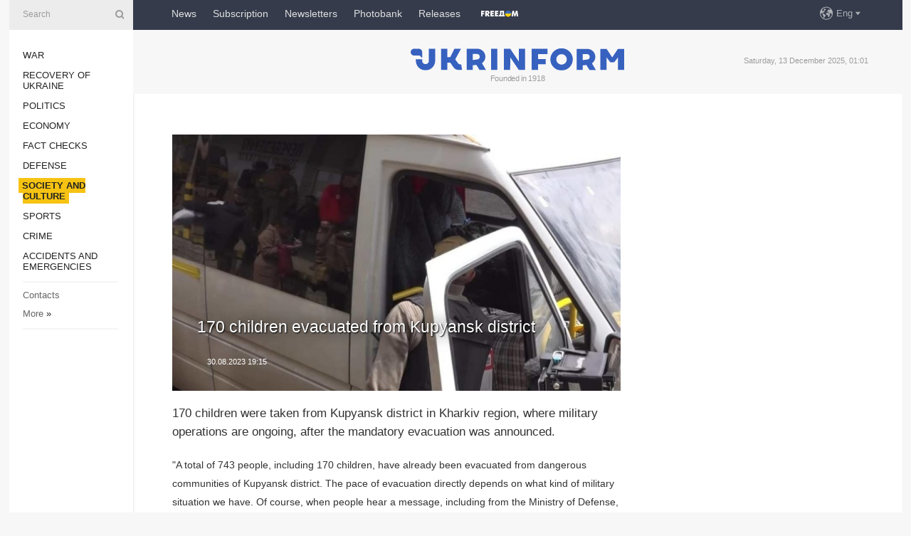

--- FILE ---
content_type: text/html; charset=UTF-8
request_url: https://www.ukrinform.net/rubric-society/3755021-170-children-evacuated-from-kupyansk-district.html
body_size: 32235
content:
<!DOCTYPE html>
<html lang="en">
<head>
    <title>170 children evacuated from Kupyansk district</title>
    <meta name="viewport" content="width=device-width, initial-scale=1"/>
    <meta name="description" content="170 children were taken from Kupyansk district in Kharkiv region, where military operations are ongoing, after the mandatory evacuation was announced. — Ukrinform."/>
    <meta name="theme-color" content="#353b4b">
    <meta name="csrf-token" content="zdQAXVSZqRGhrT2f4H1qEexUylCnM0QsmL51qMA9">

        
    <meta property="og:title" content="170 children evacuated from Kupyansk district"/>
    <meta property="og:url" content="https://www.ukrinform.net/rubric-society/3755021-170-children-evacuated-from-kupyansk-district.html"/>
    <meta property="og:type" content="article"/>
    <meta property="og:description" content="170 children were taken from Kupyansk district in Kharkiv region, where military operations are ongoing, after the mandatory evacuation was announced. — Ukrinform."/>
    <meta property="og:image" content="https://static.ukrinform.com/photos/2022_05/thumb_files/630_360_1653289692-302.jpg"/>
    <meta property="og:image:width" content="630"/>
    <meta property="og:image:height" content="360"/>
    <meta property="fb:pages" content="170 children were taken from Kupyansk district in Kharkiv region, where military operations are ongoing, after the mandatory evacuation was announced. — Ukrinform."/>
    <meta name="twitter:card" content="summary_large_image"/>
    <meta name="twitter:site" content="@ukrinform"/>
    <meta name="twitter:title" content="170 children evacuated from Kupyansk district"/>
    <meta name="twitter:description" content="170 children were taken from Kupyansk district in Kharkiv region, where military operations are ongoing, after the mandatory evacuation was announced. — Ukrinform.">
    <meta name="twitter:creator" content="@ukrinform"/>
    <meta name="twitter:image:src" content="https://static.ukrinform.com/photos/2022_05/thumb_files/630_360_1653289692-302.jpg"/>
    <meta name="twitter:domain" content="https://www.ukrinform.net"/>
    <meta name="google-site-verification" content="r1nO0p4Zt5EaCA-1kg0NqiipfVJOy8AOGHDnvGptaGk"/>
    <meta name="yandex-verification" content="6f7cfd98afea6587"/>

    <link type="text/css" rel="stylesheet" href="https://www.ukrinform.net/css/index.css?v.0.1"/>

        <link rel="amphtml" href="https://www.ukrinform.net/amp/rubric-society/3755021-170-children-evacuated-from-kupyansk-district.html">
        
        <link rel="alternate" type="application/rss+xml" title="Ukrinform - Ukrainian National News Agency RSS" href="https://www.ukrinform.net/rss/block-lastnews"/>
            <link rel="canonical" href="https://www.ukrinform.net/rubric-society/3755021-170-children-evacuated-from-kupyansk-district.html">
        <link rel="shortcut icon" href="https://www.ukrinform.net/img/favicon.ico"/>

    <link rel='dns-prefetch' href='//www.google.com'/>
    <link rel='dns-prefetch' href='//www.google-analytics.com'/>
    <link rel='dns-prefetch' href='//pagead2.googlesyndication.com'/>
    <link rel="apple-touch-icon" href="https://www.ukrinform.net/img/touch-icon-iphone.png">
    <link rel="apple-touch-icon" sizes="76x76" href="https://www.ukrinform.net/img/touch-icon-ipad.png">
    <link rel="apple-touch-icon" sizes="120x120" href="https://www.ukrinform.net/img/touch-icon-iphone-retina.png">
    <link rel="apple-touch-icon" sizes="152x152" href="https://www.ukrinform.net/img/touch-icon-ipad-retina.png">

        <link rel="alternate" href="https://www.ukrinform.ua" hreflang="uk" />
        <link rel="alternate" href="https://www.ukrinform.ru" hreflang="ru" />
        <link rel="alternate" href="https://www.ukrinform.net" hreflang="en" />
        <link rel="alternate" href="https://www.ukrinform.es" hreflang="es" />
        <link rel="alternate" href="https://www.ukrinform.de" hreflang="de" />
        <link rel="alternate" href="https://www.ukrinform.org" hreflang="ch" />
        <link rel="alternate" href="https://www.ukrinform.fr" hreflang="fr" />
        <link rel="alternate" href="https://www.ukrinform.jp" hreflang="ja" />
        <link rel="alternate" href="https://www.ukrinform.pl" hreflang="pl" />
    
                                <script type="application/ld+json">
{
    "@context": "http://schema.org",
    "@type": "NewsArticle",
    "mainEntityOfPage": {
        "@type": "WebPage",
        "@id": "https://www.ukrinform.net/rubric-society/3755021-170-children-evacuated-from-kupyansk-district.html"
    },
    "headline": "170 children evacuated from Kupyansk district",
    "image": [
        "https://static.ukrinform.com/photos/2022_05/thumb_files/630_360_1653289692-302.jpg"
    ],
    "datePublished": "2023-08-30T19:15:00+03:00",
    "dateModified": "2023-08-30T19:15:00+03:00",
    "author": {
        "@type": "Person",
        "name": "Ukrinform"
    },
    "publisher": {
        "@type": "Organization",
        "name": "Укрінформ",
        "sameAs": [
             "https://www.facebook.com/ukrinform-en-257692164283294/?ref=bookmarks",
            "https://twitter.com/ukrinform_news",
            "https://www.instagram.com/ukrinform/",
            "https://www.youtube.com/user/UkrinformTV",
            "https://telegram.me/ukrinform_news",
            "https://www.pinterest.com/ukrinform/",
            "https://www.tiktok.com/@ukrinform.official|"
        ],
        "logo": {
            "@type": "ImageObject",
            "url": "https://www.ukrinform.net/img/logo_eng.svg"
        }
    },
    "description": "170 children were taken from Kupyansk district in Kharkiv region, where military operations are ongoing, after the mandatory evacuation was announced. — Ukrinform."
}


</script>


<script type="application/ld+json">
{
    "@context": "http://schema.org",
    "@type": "BreadcrumbList",
    "itemListElement": [
        {
            "@type": "ListItem",
            "position": 1,
            "item": {
                "@id": "https:",
                "name": "Ukrinform"
            }
        },
        {
            "@type": "ListItem",
            "position": 2,
            "item": {
                "@id": "https://www.ukrinform.net/rubric-society",
                "name": "Society and Culture "
            }
        },
        {
            "@type": "ListItem",
            "position": 3,
            "item": {
                "@id": "https://www.ukrinform.net/rubric-society/3755021-170-children-evacuated-from-kupyansk-district.html",
                "name": "170 children evacuated from Kupyansk district"
            }
        }
    ]
}


</script>
            <script type="application/ld+json">
{
    "@context": "https://schema.org",
    "@type": "WebPage",
    "mainEntityOfPage": {
        "@type": "WebPage",
        "@id": "https://www.ukrinform.net/rubric-society/3755021-170-children-evacuated-from-kupyansk-district.html"
    },
    "headline": "170 children evacuated from Kupyansk district",
    "datePublished": "1693412100",
    "dateModified": "1693412100",
    "description": "170 children were taken from Kupyansk district in Kharkiv region, where military operations are ongoing, after the mandatory evacuation was announced. — Ukrinform.",
    "author": {
        "@type": "Person",
        "name": "Ukrinform"
    },
    "publisher": {
        "@type": "Organization",
        "name": "Ukrinform",
        "logo": {
            "@type": "ImageObject",
            "url": "https://www.ukrinform.net/img/logo_eng.svg",
            "width": 95,
            "height": 60
        }
    },
    "image": {
        "@type": "ImageObject",
        "url": "https://static.ukrinform.com/photos/2022_05/thumb_files/630_360_1653289692-302.jpg",
        "height": 630,
        "width": 360
    },
    "breadcrumb": {
        "@type": "BreadcrumbList",
        "itemListElement": [
            {
                "@type": "ListItem",
                "position": 1,
                "item": {
                    "@id": "/",
                    "name": "Ukrinform"
                }
            },
            {
                "@type": "ListItem",
                "position": 2,
                "item": {
                    "@id": "https://www.ukrinform.net/rubric-society",
                    "name": "Society and Culture "
                }
            },
            {
                "@type": "ListItem",
                "position": 3,
                "item": {
                    "@id": "https://www.ukrinform.net/rubric-society/3755021-170-children-evacuated-from-kupyansk-district.html https://www.ukrinform.net/rubric-society/3755021-170-children-evacuated-from-kupyansk-district.html",
                    "name": "170 children evacuated from Kupyansk district"
                }
            }
        ]
    }
}




</script>
                
    <!-- Google tag (gtag.js) -->
    <script async src="https://www.googletagmanager.com/gtag/js?id=G-X8MKDJGE8S"></script>
    <script>
        window.dataLayer = window.dataLayer || [];
        function gtag(){dataLayer.push(arguments);}
        gtag('js', new Date());
        gtag('config', 'G-X8MKDJGE8S');
    </script>


    
    <style>
        body {
            font-family: Arial, 'Helvetica Neue', Helvetica, sans-serif;
            color: #222222;
        }
        a { text-decoration: none; color: #000; }
    </style>

            <div data-name="common_int">
<!-- ManyChat -->
<script src="//widget.manychat.com/130251917016795.js" async="async">
</script>
<!-- ManyChat --></div>
    </head>

<body class="innerPage newsPage">

<div id="wrapper">
    <div class="greyLine">
        <div></div>
    </div>
    <div id="leftMenu" class="siteMenu">

    <form action="/redirect" method="post" target="_blank">
        <div>
            <input type="hidden" name="type" value="search">
            <input type="hidden" name="_token" value="zdQAXVSZqRGhrT2f4H1qEexUylCnM0QsmL51qMA9">
            <input type="text" name="params[query]" placeholder="Search" value="" />
            <a href="#"><i class="demo-icon icon-search"></i></a>
        </div>
    </form>

    <nav class="leftMenuBody">
        <ul class="leftMenu">
                            <li><a href="/rubric-ato">War</a></li>
                            <li><a href="/rubric-vidbudova">Recovery of Ukraine</a></li>
                            <li><a href="/rubric-polytics">Politics</a></li>
                            <li><a href="/rubric-economy">Economy</a></li>
                            <li><a href="/rubric-factcheck">Fact checks</a></li>
                            <li><a href="/rubric-defense">Defense</a></li>
                            <li><a href="/rubric-society"><span>Society and Culture </span></a></li>
                            <li><a href="/rubric-sports">Sports</a></li>
                            <li><a href="/rubric-crime">Crime</a></li>
                            <li><a href="/rubric-emergencies">Accidents and Emergencies</a></li>
                    </ul>

        <!-- Submenu begin -->
        <div class="submenu">
            <ul class="greyMenu">
                                <li><a href="/block-publications">Publications</a></li>
                                <li><a href="/block-interview">Interviews</a></li>
                                <li><a href="/block-photo">Photo</a></li>
                                <li><a href="/block-video">Video</a></li>
                                <li><a href="/block-longreads">Longreads</a></li>
                                <li><a href="/block-releases">Releases</a></li>
                            </ul>
        </div>
        <!-- Submenu end -->

        <ul class="greyMenu">
            <li><a href="/info/contacts.html">Contacts</a></li>
            <li><a class="moreLink" href="#">More</a> &raquo;</li>
        </ul>

        <div class="social-media">
                                            <a href="https://www.instagram.com/ukrinform/" target="_blank" title="Instagram Ukrinform"><i class="fa demo-icon faa-tada animated-hover faa-fast instagram"></i></a>
                                                            <a href="https://www.facebook.com/ukrinform-en-257692164283294/?ref=bookmarks" target="_blank" title="Facebook Ukrinform"><i class="fa demo-icon faa-tada animated-hover faa-fast facebook"></i></a>
                                                            <a href="https://twitter.com/ukrinform_news" target="_blank" title="Ukrinform Twitter X"><i class="fa demo-icon faa-tada animated-hover faa-fast x-twitter"></i></a>
                                                            <a href="https://telegram.me/ukrinform_news" target="_blank" title="Telegram Ukrinform News"><i class="fa demo-icon faa-tada animated-hover faa-fast telegram"></i></a>
                                                            <a href="https://www.tiktok.com/@ukrinform.official" target="_blank" title="Tiktok Ukrinform"><i class="fa demo-icon faa-tada animated-hover faa-fast tiktok"></i></a>
                                    </div>

    </nav>

</div>

    <div id="container">
        <div id="header">
    <div class="topLine">
        <nav class="topLineBody">
            <a class="mobileButton" href="#"><span></span></a>

            <ul class="language">
                <li>
                    <div>
                        <a href="#">Eng</a>
                    </div>
                    <ul>                             
                            <li>
                                <a href="https://www.ukrinform.ua">Укр</a>
                            </li>
                                                                                                                                     
                            <li>
                                <a href="https://www.ukrinform.net">Eng</a>
                            </li>
                                                                                 
                            <li>
                                <a href="https://www.ukrinform.es">Esp</a>
                            </li>
                                                                                 
                            <li>
                                <a href="https://www.ukrinform.de">Deu</a>
                            </li>
                                                                                                                                     
                            <li>
                                <a href="https://www.ukrinform.fr">Fra</a>
                            </li>
                                                                                 
                            <li>
                                <a href="https://www.ukrinform.jp">日本語</a>
                            </li>
                                                                                 
                            <li>
                                <a href="https://www.ukrinform.pl">Pol</a>
                            </li>
                                                                        </ul>
                </li>
            </ul>

            <ul class="mainMenu">
                                    <li >
                                                <a href="/block-lastnews"  data-id="">News</a>
                    </li>
                                    <li >
                                                <a href="https://newshub.ukrinform.com"  target="_blank"
                            data-id="subscription">Subscription</a>
                    </li>
                                    <li >
                                                <a href="https://ukrinformsubscription.substack.com/"  target="_blank"
                            data-id="substack">Newsletters</a>
                    </li>
                                    <li >
                                                <a href="https://photonew.ukrinform.com"  target="_blank"
                            data-id="photobank">Photobank</a>
                    </li>
                                    <li >
                                                <a href="https://www.ukrinform.net/block-releases"  data-id="releases">Releases</a>
                    </li>
                                    <li >
                                                <a href="/info/uatv.html"  data-id="uatv">FreeDOM</a>
                    </li>
                            </ul>
        </nav>

        <nav id="mobileMenu" class="siteMenu">

            <form action="//www.ukrinform.net/redirect" method="post">
                <!-- js loads content here -->
            </form>

            <div class="leftMenuBody">

                <ul class="leftMenu">
                    <!-- js loads content here -->
                </ul>

                <ul class="greyMenu">
                    <!-- js loads content here -->
                </ul>

                <div class="social">
                    <!-- js loads content here -->
                </div>
            </div>
        </nav>
    </div>

    <div class="logo">

        <a href="/" rel="nofollow">
            <img style="width:300px;" src="/img/logo_eng.svg" alt=""/>
        </a>

        <span class="slogan">Founded in 1918</span>
        <p>Saturday, 13 December 2025, 01:01</p>

        <div class="mainTopMobileBanner mobileBanner" style="display:none;">
            <div data-name="main_top_mobile">
<div class="nts-ad nts-ad-h100">
 <div class="UIN_ATA"></div>
</div></div>
        </div>
    </div>
</div>

        <div id="content">

            <div class="banner970">
                <div data-name="int_0_970">
<div class="nts-ad nts-ad-h100">
	<div class="UIN_ATC"></div>
</div></div>
            </div>

            <div class="newsHolderContainer" data-id="0">

                <div class="innerBlock">

                    <aside class="right">
                        <div class="socialBlockSlide" id="socialBlockSlideId_0">
                            <div data-name="int_scroll">
<!-- баннер int_scroll_en -->
</div>
                        </div>
                    </aside>

                    <article class="news">
                        <figure>
        <img class="newsImage" src="https://static.ukrinform.com/photos/2022_05/thumb_files/630_360_1653289692-302.jpg" title="170 children evacuated from Kupyansk district"
             alt="170 children evacuated from Kupyansk district"/>
    </figure>
    <span class="newsGradient"></span>

    <div class="newsPicture">

<header>
    <h1  class="newsTitle">170 children evacuated from Kupyansk district</h1>

    <div class="newsMetaBlock">
                
        <div class="newsDate">
            <time datetime="2023-08-30T19:15:00+03:00">30.08.2023 19:15</time>
        </div>

        <div class="newsViews">
                    </div>
        <div class="newsPublisher"><span>Ukrinform</span></div>
    </div>

</header>

</div>
<div class="newsText">
    <div class="newsHeading">170 children were taken from Kupyansk district in Kharkiv region, where military operations are ongoing, after the mandatory evacuation was announced.</div>

    <div>
         
        <p>&quot;A total of 743 people, including 170 children, have already been evacuated from dangerous communities of Kupyansk district. The pace of evacuation directly depends on what kind of military situation we have. Of course, when people hear a message, including from the Ministry of Defense, that the situation is stabilizing, it is a &lsquo;signal&rsquo; for them not to leave. It is wrong. Because the enemy shells the civilian population,&quot; Oleh Syniehubov, the Head of the Kharkiv Regional Military Administration, said during the United News telethon, an Ukrinform correspondent reports.</p>

<p>According to his information, about 11,000 people, including 540-570 children, remain in Kupyansk and surrounding communities which are constantly under fire.</p>

<p>&quot;The enemy continues to shell settlements close to the front line every day. We record injured civilians almost every day. Therefore, it is necessary to evacuate,&quot; said the governor.</p>

<p>As reported, on the morning of August 29, Russian troops struck the town of Kupyansk with artillery. A food enterprise was hit. A 45-year-old security guard was killed.</p>

        
        <div class="afterNewItemMobileBanner mobileBanner" style="display:none;">
            <div data-name="after_news_item_mobile">
</div>
        </div>
            </div>
</div>


<aside class="share">
    <ul>
        <li><a target="_blank" href="https://www.facebook.com/sharer/sharer.php?u=https://www.ukrinform.net//rubric-society/3755021-170-children-evacuated-from-kupyansk-district.html&amp;src=sdkpreparse"><i class="fa demo-icon icon-facebook-1 faa-tada animated-hover faa-fast"></i><span class="fb-count"></span></a></li>
        <li><a href="http://twitter.com/share?url=https://www.ukrinform.net/rubric-society/3755021-170-children-evacuated-from-kupyansk-district.html&text=170 children evacuated from Kupyansk district" target="_blank"><i class="fa demo-icon icon-twitter faa-tada animated-hover faa-fast"></i></a></li>
        <li><a href="https://telegram.me/share/url?url=https://www.ukrinform.net//rubric-society/3755021-170-children-evacuated-from-kupyansk-district.html&text=170 children evacuated from Kupyansk district" target="_blank"><i class="fa demo-icon icon-telegram faa-tada animated-hover faa-fast"></i></a></li>
    </ul>
</aside>
<img src="/counter/news/3755021?rnd=458483709" class="pixel"/>

                        <div data-name="int_hidden">
<iframe src="https://ukrinformsubscription.substack.com/embed" width="480" height="320" style="border:1px solid #EEE; background:white;" frameborder="0" scrolling="no"></iframe></div>
                    </article>

                </div>

                <side class="publishing"
                      id="socialBlockSlideStop_extra"
                      data-nextlink="/rubric-society/3755021-170-children-evacuated-from-kupyansk-district.html"
                      data-nextheader="170 children evacuated from Kupyansk district">
                    <div>
    <h2>Top news</h2>
    <div class="photoreports">
                    <div>
                <a href="/rubric-society/4069096-attacks-on-military-recruitment-staff-undermine-ukraines-defense-ground-forces-commander-says.html">
                        <span class="photoreportsImage">
                            <img src="https://static.ukrinform.com/photos/2025_12/thumb_files/300_200_1765465592-456.jpg"
                                 alt="Attacks on military recruitment staff undermine Ukraine’s defense, Ground Forces Commander says" title="Attacks on military recruitment staff undermine Ukraine’s defense, Ground Forces Commander says"></span>
                    <span>Attacks on military recruitment staff undermine Ukraine’s defense, Ground Forces Commander says</span>
                </a>
            </div>
                    <div>
                <a href="/rubric-society/4069011-photos-of-captured-ukrainian-journalists-displayed-at-imprisoned-freedom-exhibition-in-paris.html">
                        <span class="photoreportsImage">
                            <img src="https://static.ukrinform.com/photos/2025_12/thumb_files/300_200_1765546550-4970.jpeg"
                                 alt="Photos of captured Ukrainian journalists displayed at “Imprisoned Freedom” exhibition in Paris" title="Photos of captured Ukrainian journalists displayed at “Imprisoned Freedom” exhibition in Paris"></span>
                    <span>Photos of captured Ukrainian journalists displayed at “Imprisoned Freedom” exhibition in Paris</span>
                </a>
            </div>
                    <div>
                <a href="/rubric-society/4068945-84000-consumers-remain-without-power-in-odesa-region-after-nighttime-russian-attack.html">
                        <span class="photoreportsImage">
                            <img src="https://static.ukrinform.com/photos/2025_12/thumb_files/300_200_1765202733-454.jpg"
                                 alt="84,000 consumers remain without power in Odesa region after nighttime Russian attack" title="84,000 consumers remain without power in Odesa region after nighttime Russian attack"></span>
                    <span>84,000 consumers remain without power in Odesa region after nighttime Russian attack</span>
                </a>
            </div>
                    <div>
                <a href="/rubric-society/4068802-ukrainian-ground-forces-mark-their-day-amid-ongoing-war.html">
                        <span class="photoreportsImage">
                            <img src="https://static.ukrinform.com/photos/2018_12/thumb_files/300_200_1544521875-797.jpg"
                                 alt="Ukrainian Ground Forces mark their day amid ongoing war" title="Ukrainian Ground Forces mark their day amid ongoing war"></span>
                    <span>Ukrainian Ground Forces mark their day amid ongoing war</span>
                </a>
            </div>
            </div>
</div>
                </side>

                <div id="socialBlockSlideStop_0"></div>
            </div>

            <div class="more">
                <a href="/block-lastnews">More news</a>
                <div></div>
            </div>

            <aside class="actual" id="actualBlock">
        <div>
            <h2>Top news</h2>
            <div class="analiticBody">
                
                    <div>
                        <a href="/rubric-society/3565624-six-months-of-the-fullscale-war-ukraines-12-main-victories-on-the-information-front.html">
                            <img src="https://static.ukrinform.com/photos/2022_09/thumb_files/300_200_1662462275-844.jpg" alt="" title="Six months of the full-scale war: Ukraine’s 12 main victories on the information front"/>
                            <span class="analiticGradient"></span>
                            <span class="analiticText">
						<span>Six months of the full-scale war: Ukraine’s 12 main victories on the information front</span>
					</span>
                        </a>
                    </div>
                            </div>
        </div>
    </aside>
        </div>

        <footer id="footer">

    <div class="footerMenu">
        <div>
            <p>Topics</p>
            <ul>
                <!-- js loads content here -->
            </ul>
        </div>

        <div>
            <p>Agency</p>
            <ul>
                                    <li><a href="/info/about_agency.html"> Information on Agency </a></li>
                                    <li><a href="/info/contacts.html"> Our Contacts </a></li>
                                    <li><a href="/info/subscribe_conditions.html"> Subscribtion Terms </a></li>
                                    <li><a href="/info/services.html"> Our Services </a></li>
                                    <li><a href="/info/policy.html"> Privacy policy and personal data protection </a></li>
                            </ul>
        </div>
    </div>

    <ul class="footerCarte">
    </ul>

    <p>While citing and using any materials on the Internet, links to the website ukrinform.net not lower than the first paragraph are mandatory. In addition, citing the translated materials of foreign media outlets is possible only if there is a link to the website ukrinform.net and the website of a foreign media outlet. Materials marked as &quot;Advertisement&quot; or with a disclaimer reading &quot;The material has been posted in accordance with Part 3 of Article 9 of the Law of Ukraine &quot;On Advertising&quot; No. 270/96-VR of July 3, 1996 and the Law of Ukraine &quot;On the Media&quot; No. 2849-Х of March 31, 2023 and on the basis of an agreement/invoice.</p>
    <p>Online media entity; Media identifier - R40-01421.</p>
    <p>© 2015-2025 Ukrinform. All rights reserved.</p>
    <p></p>

    <div class="footersocial">
        <div class="social-media-footer">
                            <a href="https://www.instagram.com/ukrinform/" target="_blank" title="Instagram Ukrinform"><i class="fa demo-icon faa-tada animated-hover faa-fast social-instagram"></i></a>
                            <a href="https://www.facebook.com/ukrinform-en-257692164283294/?ref=bookmarks" target="_blank" title="Facebook Ukrinform"><i class="fa demo-icon faa-tada animated-hover faa-fast social-facebook"></i></a>
                            <a href="https://twitter.com/ukrinform_news" target="_blank" title="Ukrinform Twitter X"><i class="fa demo-icon faa-tada animated-hover faa-fast social-x-twitter"></i></a>
                            <a href="https://telegram.me/ukrinform_news" target="_blank" title="Telegram Ukrinform News"><i class="fa demo-icon faa-tada animated-hover faa-fast social-telegram"></i></a>
                            <a href="https://www.tiktok.com/@ukrinform.official" target="_blank" title="Tiktok Ukrinform"><i class="fa demo-icon faa-tada animated-hover faa-fast social-tiktok"></i></a>
                    </div>
    </div>



</footer>

<div class="sliderButton"></div>
<div class="sliderBack"></div>

<a class="extendedLink" href="#extended"></a>

<div id="extended">
    <form name="extended_search" action="//www.ukrinform.net/redirect" method="post">
        <div class="searchDiv">
            <input type="hidden" name="type" value="search"/>
            <input type="hidden" name="_token" value="zdQAXVSZqRGhrT2f4H1qEexUylCnM0QsmL51qMA9">
            <input type="hidden" name="params[date_beg]" value="" id="search_date_beg"/>
            <input type="hidden" name="params[date_end]" value="" id="search_date_end"/>
            <input type="submit" value=""/>
            <input type="text" name="params[query]" placeholder="Search" id="extendedSearchField"/>
        </div>

        <a class="extendedAncor" href="#"><span class="extendedOpen">Extended search</span><span
                    class="extendedClose">Hide extended search</span></a>

        <div class="calendarBlock">

            <div class="rubrics">
                <select name="params[rubric_id]">
                    <option value="0">All topics</option>

                                            <option value="24">War</option>
                                            <option value="32">Recovery of Ukraine</option>
                                            <option value="13">Politics</option>
                                            <option value="7">Economy</option>
                                            <option value="33">Fact checks</option>
                                            <option value="4">Defense</option>
                                            <option value="18">Society and Culture </option>
                                            <option value="19">Sports</option>
                                            <option value="1">Crime</option>
                                            <option value="8">Accidents and Emergencies</option>
                                    </select>
            </div>

            <div class="select_date_wrap">

                <div class="select_title">By period:</div>

                <div class="date start_date">
                    <div></div>
                    <input type="text" id="search_dp_from" name="from" value="">
                </div>

                <div class="dash"> -</div>

                <div class="date end_date">
                    <div></div>
                    <input type="text" id="search_dp_to" name="to" value="13.12.2025">
                </div>
            </div>

        </div>
    </form>
</div>

    </div>
</div>





<script src="/js/item.js?nocache"></script>



<div id="hiddenScrollbanner" style="visibility: hidden;">
    </div>

</body>
<a hidden href="/4asnQCHDXYqL8t5H_0bMok_QjKjdCa4Iu93UA4n2o80=.html">4asnQCHDXYqL8t5H_0bMok_QjKjdCa4Iu93UA4n2o80=.html</a></html>

